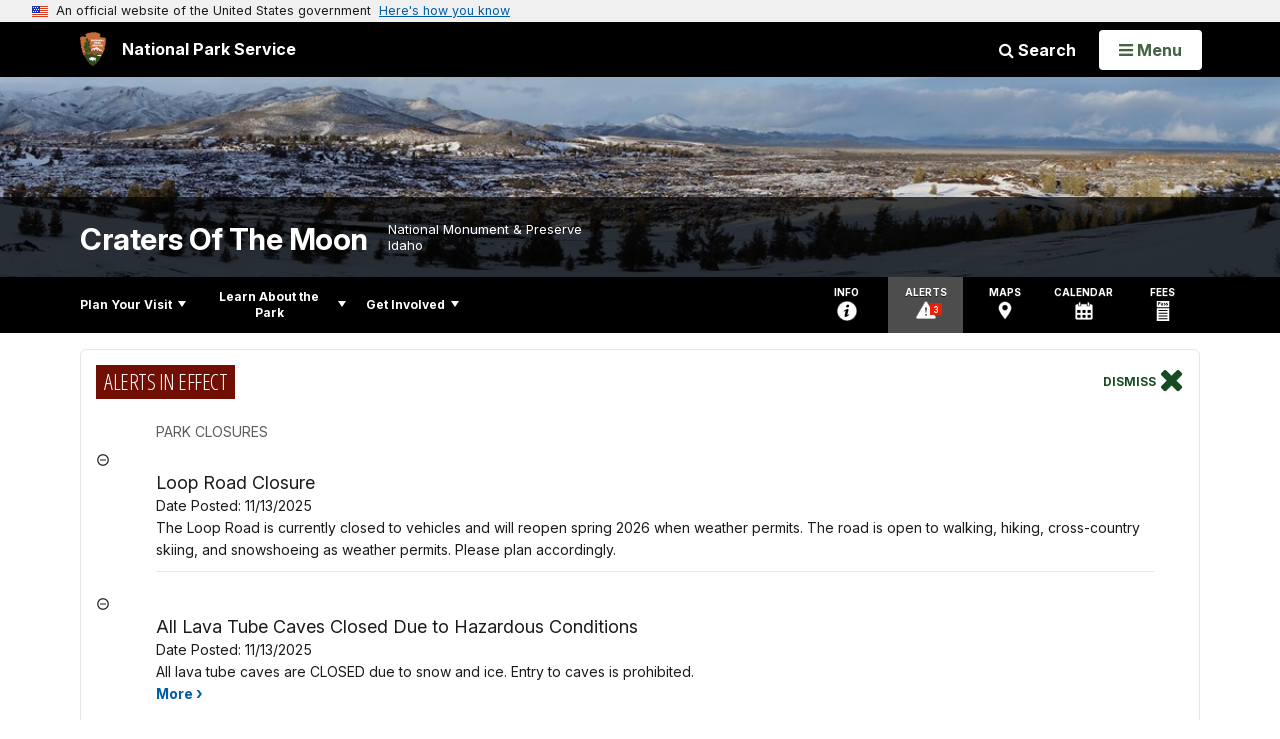

--- FILE ---
content_type: text/html;charset=UTF-8
request_url: https://home.nps.gov/customcf/nps_nav/site_json.cfm?rootsubsiteid=/crmo
body_size: 1886
content:
{"p":[{"t":"Park Home","u":"/index.htm"},{"p":[{"p":[{"t":"Robert Limbert Visitor Center","u":"/planyourvisit/visitor-center.htm"},{"t":"Fees & Passes","u":"/planyourvisit/fees.htm"},{"t":"Current Conditions","u":"/planyourvisit/conditions.htm"},{"p":[{"t":"Cave Permits","u":"/planyourvisit/white-nose-syndrome-and-cave-permitting.htm"},{"t":"Backcountry Permits","u":"/planyourvisit/backcountry-permits.htm"}],"c":"has-sub","t":"Permits & Reservations","u":"/planyourvisit/permits-reservations.htm"},{"t":"Pets","u":"/planyourvisit/pets.htm"},{"t":"Information in other Languages","u":"/planyourvisit/information-in-other-languages.htm"}],"c":"has-sub","t":"Basic Information","u":"/planyourvisit/basicinfo.htm"},{"p":[{"t":"Maps","u":"/planyourvisit/maps.htm"}],"c":"has-sub","t":"Directions & Transportation","u":"/planyourvisit/directions.htm"},{"p":[{"t":"Camping","u":"/planyourvisit/camping.htm"}],"c":"has-sub","t":"Eating & Sleeping","u":"/planyourvisit/eatingsleeping.htm"},{"t":"Places To Go","u":"/planyourvisit/placestogo.htm"},{"t":"Things To Do","u":"/planyourvisit/things2do.htm"},{"t":"Calendar","u":"/planyourvisit/calendar.htm"},{"t":"Safety","u":"/planyourvisit/safety.htm"},{"t":"Accessibility","u":"/planyourvisit/accessibility.htm"}],"c":"has-sub","t":"Plan Your Visit","u":"/planyourvisit/index.htm"},{"p":[{"p":[{"t":"Southern Idaho National Parks Newspaper","u":"/learn/news/newspaper.htm"},{"t":"News Releases","u":"/learn/news/newsreleases.htm"}],"c":"has-sub","t":"News","u":"/learn/news/index.htm"},{"p":[{"t":"Photo Gallery","u":"/learn/photosmultimedia/photogallery.htm"},{"t":"Multimedia Presentations","u":"/learn/photosmultimedia/multimedia.htm"}],"c":"has-sub","t":"Photos & Multimedia","u":"/learn/photosmultimedia/index.htm"},{"p":[{"p":[{"t":"Native Americans","u":"/learn/historyculture/native-americans.htm"},{"t":"Goodale's Cutoff","u":"/learn/historyculture/goodales-cutoff.htm"},{"t":"Astronauts","u":"/learn/historyculture/space-exploration-research-and-astronaut-training.htm"}],"c":"has-sub","t":"People","u":"/learn/historyculture/people.htm"},{"t":"Places","u":"/learn/historyculture/places.htm"},{"t":"Collections","u":"/learn/historyculture/collections.htm"},{"t":"Timeline","u":"/learn/historyculture/timeline.htm"}],"c":"has-sub","t":"History & Culture","u":"/learn/historyculture/index.htm"},{"p":[{"p":[{"t":"Amphibians","u":"/learn/nature/amphibians.htm"},{"p":[{"t":"Greater Sage-grouse","u":"/learn/nature/greater-sage-grouse.htm"},{"t":"Brewer's Sparrow","u":"/learn/nature/brewers-sparrow.htm"},{"t":"Clark's Nutcracker","u":"/learn/nature/clarks-nutcracker.htm"},{"t":"Mountain Bluebird","u":"/learn/nature/mountain-bluebird.htm"}],"c":"has-sub","t":"Birds","u":"/learn/nature/birds.htm"},{"p":[{"t":"Pronghorn","u":"/learn/nature/pronghorn.htm"}],"c":"has-sub","t":"Mammals","u":"/learn/nature/mammals.htm"},{"t":"Reptiles","u":"/learn/nature/reptiles.htm"}],"c":"has-sub","t":"Animals","u":"/learn/nature/animals.htm"},{"p":[{"p":[{"t":"Cheatgrass","u":"/learn/nature/cheatgrass.htm"}],"c":"has-sub","t":"Grasses","u":"/learn/nature/grasses.htm"},{"p":[{"t":"Limber Pine","u":"/learn/nature/limber-pine.htm"},{"t":"Aspens","u":"/learn/nature/aspens.htm"}],"c":"has-sub","t":"Trees and Shrubs","u":"/learn/nature/treesandshrubs.htm"},{"t":"Wildflowers","u":"/learn/nature/wildflowers.htm"}],"c":"has-sub","t":"Plants","u":"/learn/nature/plants.htm"},{"p":[{"t":"Air Quality","u":"/learn/nature/airquality.htm"},{"t":"Climate","u":"/learn/nature/climate.htm"},{"t":"Diseases","u":"/learn/nature/diseases.htm"},{"t":"Fire Regime","u":"/learn/nature/fireregime.htm"},{"t":"Geologic Activity","u":"/learn/nature/geologicactivity.htm"},{"t":"Night Sky","u":"/learn/nature/night-sky.htm"},{"t":"Nonnative Species","u":"/learn/nature/nonnativespecies.htm"}],"c":"has-sub","t":"Environmental Factors","u":"/learn/nature/environmentalfactors.htm"},{"p":[{"t":"Cave / Karst Systems","u":"/learn/nature/cave.htm"},{"t":"Fossils","u":"/learn/nature/fossils.htm"},{"t":"Soils","u":"/learn/nature/soils.htm"},{"t":"Volcanoes / Lava Flows","u":"/learn/nature/volcanoes.htm"}],"c":"has-sub","t":"Natural Features & Ecosystems","u":"/learn/nature/naturalfeaturesandecosystems.htm"}],"c":"has-sub","t":"Nature","u":"/learn/nature/index.htm"},{"p":[{"p":[{"t":"Curriculum Materials","u":"/learn/education/classrooms/curriculum-materials.htm"},{"t":"Field Trips","u":"/learn/education/classrooms/field-trips.htm"}],"c":"has-sub","t":"Parks as Classrooms","u":"/learn/education/classrooms/parks-as-classrooms.htm"},{"p":[{"t":"Teacher-Ranger-Teachers","u":"/learn/education/development/teacher-ranger-teachers.htm"},{"t":"Suggested Reading","u":"/learn/education/suggested-reading.htm"}],"c":"has-sub","t":"Professional Development","u":"/learn/education/development/professional-development.htm"}],"c":"has-sub","t":"Education","u":"/learn/education/index.htm"},{"p":[{"t":"Junior Ranger","u":"/learn/kidsyouth/junior-ranger.htm"}],"c":"has-sub","t":"Kids & Youth","u":"/learn/kidsyouth/index.htm"},{"p":[{"p":[{"t":"Compendium Continued","u":"/learn/management/superintendent-s-compendium-continued.htm"}],"c":"has-sub","t":"Craters of the Moon Compendium","u":"/learn/management/superintendent-s-compendium.htm"},{"t":"Laws & Policies","u":"/learn/management/lawsandpolicies.htm"},{"t":"Your Dollars At Work","u":"/learn/management/yourdollarsatwork.htm"},{"c":"isHidden","t":"State of the Park","u":"/learn/management/stateofthepark.htm"}],"c":"has-sub","t":"Management","u":"/learn/management/index.htm"},{"t":"Park Store","u":"/learn/bookstore.htm"}],"c":"has-sub","t":"Learn About the Park","u":"/learn/index.htm"},{"p":[{"p":[{"p":[{"t":"Artist in Residence Application Information","u":"/getinvolved/supportyourpark/artist-in-residence-application-information.htm"}],"c":"has-sub","t":"Artist in Residence","u":"/getinvolved/supportyourpark/artist-in-residence.htm"}],"c":"has-sub","t":"Art in the Park","u":"/getinvolved/supportyourpark/art-in-the-park.htm"},{"t":"Partners","u":"/getinvolved/supportyourpark/partners.htm"},{"t":"Work With Us","u":"/getinvolved/workwithus.htm"},{"t":"Planning","u":"/getinvolved/planning.htm"},{"t":"Sustainability","u":"/getinvolved/sustainability.htm"}],"c":"has-sub","t":"Get Involved","u":"/getinvolved/index.htm"}],"r":"/crmo","nt":"Explore This Park"}

--- FILE ---
content_type: text/html;charset=UTF-8
request_url: https://home.nps.gov/customcf/banner_image/get-banner-image-json.cfm?sitecode=crmo
body_size: 560
content:
{"DATA":{"credit":"","description":"","src":"/common/uploads/banner_image/pwr/F3516778-D6A7-9B48-1C14694D63326251.jpg","crops":[{"src":"/common/uploads/banner_image/pwr/homepage/F3516778-D6A7-9B48-1C14694D63326251.jpg","link":"","id":743161,"aspect_ratio":3.00,"coordinates":"{\"ar\":3,\"x\":0,\"y\":0,\"s\":1,\"w\":6366.079999999999,\"h\":1855.9999999999998}"},{"src":"/common/uploads/banner_image/pwr/secondary/F3516778-D6A7-9B48-1C14694D63326251.jpg","link":"","id":743162,"aspect_ratio":6.00,"coordinates":"{\"ar\":6,\"x\":0,\"y\":208.97959183673467,\"s\":1,\"w\":8192,\"h\":1365.3333333333333}"}],"nps_photo":1,"title":"","id":"341683","kicker":"","alt_text":"Snow dusts a lava landscape. "}} 

--- FILE ---
content_type: text/javascript; charset=utf-8
request_url: https://nps.cartodb.com/api/v2/sql?q=SELECT%2520*%2520FROM%2520npmap_read_cache(%27aHR0cHM6Ly9jYXJ0by5ucHMuZ292L3VzZXIvcGFya3RpbGVzL2FwaS92Mi9zcWw%252FcT0lMEElMjAlMjAlMjAlMjAlMjAlMjAlMjAlMjBTRUxFQ1QlMEElMjAlMjAlMjAlMjAlMjAlMjAlMjAlMjAlMjAlMjBMT1dFUih0eXBlKSUyMEFTJTIwdHlwZSUyQyUwQSUyMCUyMCUyMCUyMCUyMCUyMCUyMCUyMCUyMCUyMGljb25fZ3JvdXAlMEElMjAlMjAlMjAlMjAlMjAlMjAlMjAlMjBGUk9NJTBBJTIwJTIwJTIwJTIwJTIwJTIwJTIwJTIwJTIwJTIwcGFya3RpbGVzLmNhcnRvZ3JhcGhpY19jbGFzcyUwQSUyMCUyMCUyMCUyMCUyMCUyMCUyMCUyMFdIRVJFJTBBJTIwJTIwJTIwJTIwJTIwJTIwJTIwJTIwJTIwJTIwaWNvbl9ncm91cCUyMElTJTIwTk9UJTIwTlVMTCUzQiUwQSUyMCUyMCUyMCUyMA%253D%253D%27%252C%27aHR0cHM6Ly9ob21lLm5wcy5nb3YvbWFwcy9lbWJlZC5odG1sP2FscGhhPWNybW8mbWFwSWQ9ZDIyNzQ5NGQtODdjYy00ODljLWFkNGUtN2E4NjFjZWM2Y2E2%27)%253B&callback=callback_5z2nv6ntv0d
body_size: -85
content:
/**/ typeof callback_5z2nv6ntv0d === 'function' && callback_5z2nv6ntv0d({"error":["syntax error at or near \"%\""]});

--- FILE ---
content_type: text/javascript; charset=utf-8
request_url: https://nps.cartodb.com/api/v2/sql?q=SELECT%2520*%2520FROM%2520npmap_read_cache(%27aHR0cHM6Ly9jYXJ0by5ucHMuZ292L3VzZXIvcGFya3RpbGVzL2FwaS92Mi9zcWw%252FcT0lMEElMjAlMjAlMjAlMjAlMjAlMjAlMjAlMjBTRUxFQ1QlMEElMjAlMjAlMjAlMjAlMjAlMjAlMjAlMjAlMjAlMjB1bml0X2NvZGUlMkMlMEElMjAlMjAlMjAlMjAlMjAlMjAlMjAlMjAlMjAlMjBNQVgoU1RfWShwYXJrdGlsZXMucGFya19ib3VuZGFyeV9sYWJlbC50aGVfZ2VvbSkpJTIwQVMlMjBsYXRpdHVkZSUyQyUwQSUyMCUyMCUyMCUyMCUyMCUyMCUyMCUyMCUyMCUyME1BWChTVF9YKHBhcmt0aWxlcy5wYXJrX2JvdW5kYXJ5X2xhYmVsLnRoZV9nZW9tKSklMjBBUyUyMGxvbmdpdHVkZSUyQyUwQSUyMCUyMCUyMCUyMCUyMCUyMCUyMCUyMCUyMCUyMCdwYXJrJyUyMEFTJTIwc291cmNlX3R5cGUlMkMlMEElMjAlMjAlMjAlMjAlMjAlMjAlMjAlMjAlMjAlMjBNQVgoQ09BTEVTQ0Uoc3ViX2xhYmVsJTJDJTIwbGFiZWxfbmFtZSUyQyUyMGxhYmVsX2xvbmcpKSUyMEFTJTIwc2hvcnRfbmFtZSUyQyUwQSUyMCUyMCUyMCUyMCUyMCUyMCUyMCUyMCUyMCUyME1JTihwYXJrX2NsYXNzX3JhbmspJTIwQVMlMjBwYXJrX3JhbmslMkMlMEElMjAlMjAlMjAlMjAlMjAlMjAlMjAlMjAlMjAlMjBNQVgobGFiZWxfbG9uZyklMjBBUyUyMG5hbWUlMEElMjAlMjAlMjAlMjAlMjAlMjAlMjAlMjBGUk9NJTBBJTIwJTIwJTIwJTIwJTIwJTIwJTIwJTIwJTIwJTIwcGFya3RpbGVzLnBhcmtfYm91bmRhcnlfbGFiZWwlMEElMjAlMjAlMjAlMjAlMjAlMjAlMjAlMjBXSEVSRSUwQSUyMCUyMCUyMCUyMCUyMCUyMCUyMCUyMCUyMCUyMHRoZV9nZW9tJTIwSVMlMjBOT1QlMjBOVUxMJTBBJTIwJTIwJTIwJTIwJTIwJTIwJTIwJTIwR1JPVVAlMjBCWSUyMHVuaXRfY29kZSUwQSUyMCUyMCUyMCUyMCUyMCUyMCUyMCUyME9SREVSJTIwQlklMjBuYW1lJTBBJTIwJTIwJTIwJTIw%27%252C%27aHR0cHM6Ly9ob21lLm5wcy5nb3YvbWFwcy9lbWJlZC5odG1sP2FscGhhPWNybW8mbWFwSWQ9ZDIyNzQ5NGQtODdjYy00ODljLWFkNGUtN2E4NjFjZWM2Y2E2%27)%253B&callback=callback_odkgcrzbgbo
body_size: -84
content:
/**/ typeof callback_odkgcrzbgbo === 'function' && callback_odkgcrzbgbo({"error":["syntax error at or near \"%\""]});